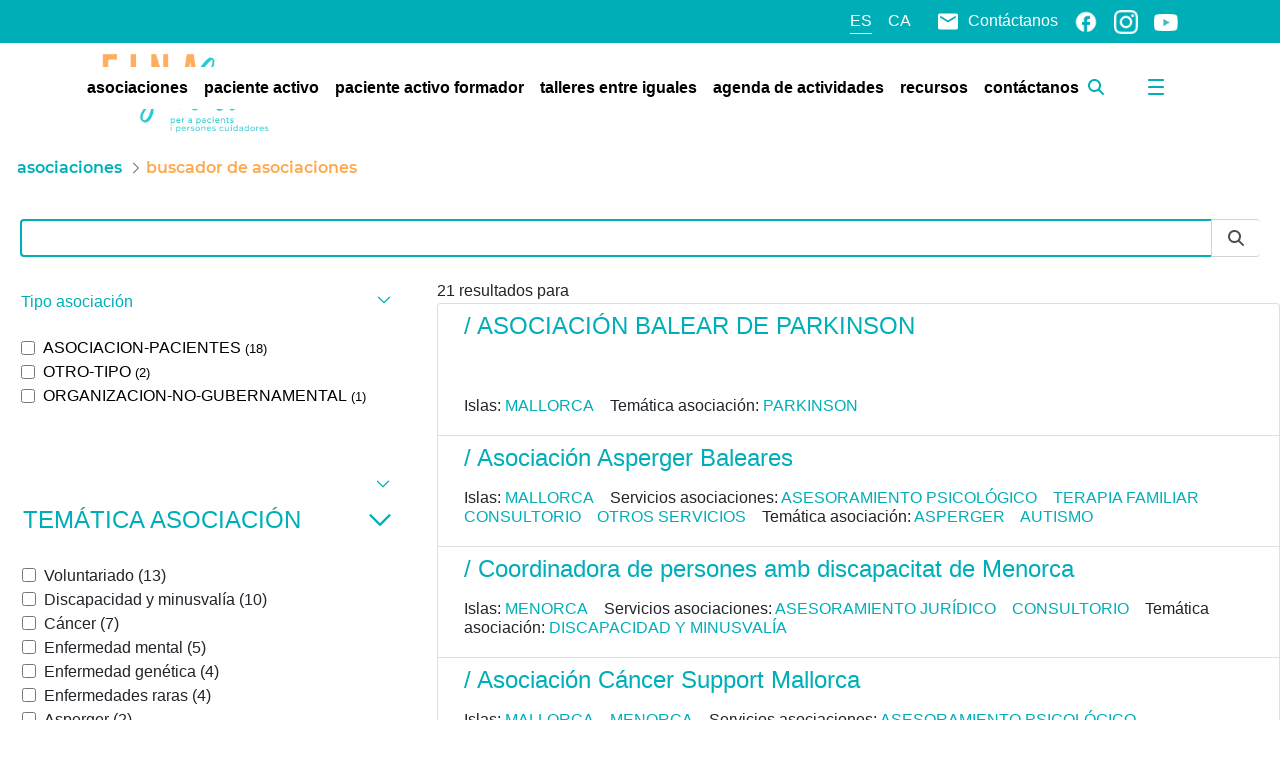

--- FILE ---
content_type: application/javascript
request_url: https://einasalut.caib.es/o/frontend-js-react-web/__liferay__/index.js
body_size: 10630
content:
/*! For license information please see index.js.LICENSE.txt */
import*as e from"../../accessibility-settings-state-web/__liferay__/index.js";import*as t from"../../frontend-js-react-web/__liferay__/exports/classnames.js";import*as r from"../../frontend-js-react-web/__liferay__/exports/react-dom.js";import*as n from"../../frontend-js-react-web/__liferay__/exports/react.js";import*as o from"../../frontend-js-state-web/__liferay__/index.js";import*as i from"../../frontend-taglib-clay/__liferay__/exports/@clayui$core.js";import*as u from"../../frontend-taglib-clay/__liferay__/exports/@clayui$icon.js";var l={41:(k,S,O)=>{Object.defineProperty(S,"__esModule",{value:!0}),S.default=void 0;var C=_interopRequireDefault(O(686)),j=_interopRequireDefault(O(137)),P=O(618);function _interopRequireDefault(k){return k&&k.__esModule?k:{default:k}}function _extends(){return(_extends=Object.assign||function(k){for(var S=1;S<arguments.length;S++){var O=arguments[S];for(var C in O)Object.prototype.hasOwnProperty.call(O,C)&&(k[C]=O[C])}return k}).apply(this,arguments)}var T=j.default.forwardRef(((k,S)=>{let{children:O,className:T,container:I,id:R,wrapper:F="div"}=k,L=function _objectWithoutProperties(k,S){if(null==k)return{};var O,C,j=function _objectWithoutPropertiesLoose(k,S){if(null==k)return{};var O,C,j={},P=Object.keys(k);for(C=0;C<P.length;C++)O=P[C],S.indexOf(O)>=0||(j[O]=k[O]);return j}(k,S);if(Object.getOwnPropertySymbols){var P=Object.getOwnPropertySymbols(k);for(C=0;C<P.length;C++)O=P[C],S.indexOf(O)>=0||Object.prototype.propertyIsEnumerable.call(k,O)&&(j[O]=k[O])}return j}(k,["children","className","container","id","wrapper"]);const A=(0,C.default)("lfr-tooltip-scope",T);let z;return F?z=j.default.createElement(F,_extends({className:A,id:R,ref:S},L),O):j.default.isValidElement(O)&&j.default.Children.only(O)&&(z=j.default.cloneElement(O,{className:(0,C.default)(A,O.props.className),id:R})),(0,P.createPortal)(z,I||document.body)}));S.default=T},704:(k,S,O)=>{Object.defineProperty(S,"__esModule",{value:!0}),S.default=function useEventListener(k,S,O,j){(0,C.useEffect)((()=>{if(j)return j.addEventListener(k,S,O),()=>{j.removeEventListener(k,S,O)}}),[k,S,O,j])};var C=O(137)},717:(k,S,O)=>{Object.defineProperty(S,"__esModule",{value:!0}),S.default=function useInterval(){const k=(0,j.default)();return(0,C.useCallback)((function schedule(S,O){const C=setInterval((()=>{k()?S():clearInterval(C)}),O);return()=>clearInterval(C)}),[k])};var C=O(137),j=function _interopRequireDefault(k){return k&&k.__esModule?k:{default:k}}(O(679))},679:(k,S,O)=>{Object.defineProperty(S,"__esModule",{value:!0}),S.default=function useIsMounted(){const k=(0,C.useRef)(!1),S=(0,C.useCallback)((()=>k.current),[]);return(0,C.useLayoutEffect)((()=>(k.current=!0,()=>{k.current=!1})),[]),S};var C=O(137)},105:(k,S,O)=>{Object.defineProperty(S,"__esModule",{value:!0}),S.default=function usePrevious(k){const S=(0,C.useRef)();return(0,C.useEffect)((()=>{S.current=k})),S.current};var C=O(137)},318:(k,S,O)=>{Object.defineProperty(S,"__esModule",{value:!0}),S.default=function useStateSafe(k){const S=(0,j.default)(),[O,C]=T(k);return[O,P((k=>{S()&&C(k)}),[S])]};var C=_interopRequireDefault(O(137)),j=_interopRequireDefault(O(679));function _interopRequireDefault(k){return k&&k.__esModule?k:{default:k}}const{useCallback:P,useState:T}=C.default},418:(k,S,O)=>{Object.defineProperty(S,"__esModule",{value:!0}),S.default=function useThunk([k,S]){const O=(0,j.default)(),C=P((k=>{if(O()){if("function"==typeof k)return k((k=>{O()&&S(k)}));S(k)}}));return[k,C.current]};var C=_interopRequireDefault(O(137)),j=_interopRequireDefault(O(679));function _interopRequireDefault(k){return k&&k.__esModule?k:{default:k}}const{useRef:P}=C.default},7:(k,S,O)=>{Object.defineProperty(S,"__esModule",{value:!0}),S.default=function useTimeout(){const k=(0,j.default)();return(0,C.useCallback)((function delay(S,O){const C=setTimeout((()=>{k()&&S()}),O);return()=>clearTimeout(C)}),[k])};var C=O(137),j=function _interopRequireDefault(k){return k&&k.__esModule?k:{default:k}}(O(679))},393:(k,S,O)=>{Object.defineProperty(S,"__esModule",{value:!0}),S.default=function render(k,S,O){if(O)if(!window.Liferay.SPA||window.Liferay.SPA.app){const{portletId:C}=S,j=(Liferay.Icons||{}).spritemap;let{componentId:P}=S;const T=!C;P||(P="__UNNAMED_COMPONENT__".concat(C,"__").concat(F++)),window.Liferay.component(P,{destroy:()=>{O.classList.remove("lfr-tooltip-scope");try{R.default.unmountComponentAtNode(O)}catch(k){}}},{destroyOnNavigate:T,portletId:C});const L="function"==typeof k||k.$$typeof===Symbol.for("react.forward_ref")?k:null;if(O.classList.add("lfr-tooltip-scope"),S.hasBodyContent){const k=O.querySelectorAll(".tag-body-content > *");k.length&&(S.children=k)}delete S.hasBodyContent,R.default.render(I.default.createElement(LiferayProvider,{spritemap:j},L?I.default.createElement(L,S):k),O)}else window.Liferay.once("SPAReady",(()=>{render(k,S,O)}))};var C=O(823),j=O(487),P=O(270),T=O(500),I=function _interopRequireWildcard(k){if(k&&k.__esModule)return k;if(null===k||"object"!=typeof k&&"function"!=typeof k)return{default:k};var S=_getRequireWildcardCache();if(S&&S.has(k))return S.get(k);var O={},C=Object.defineProperty&&Object.getOwnPropertyDescriptor;for(var j in k)if(Object.prototype.hasOwnProperty.call(k,j)){var P=C?Object.getOwnPropertyDescriptor(k,j):null;P&&(P.get||P.set)?Object.defineProperty(O,j,P):O[j]=k[j]}return O.default=k,S&&S.set(k,O),O}(O(137)),R=function _interopRequireDefault(k){return k&&k.__esModule?k:{default:k}}(O(618));function _getRequireWildcardCache(){if("function"!=typeof WeakMap)return null;var k=new WeakMap;return _getRequireWildcardCache=function _getRequireWildcardCache(){return k},k}let F=0;function LiferayProvider({children:k,spritemap:S}){const[O]=(0,T.useLiferayState)(P.accessibilityMenuAtom),R=(0,I.useMemo)((()=>{const k=O[P.CONSTANTS.ACCESSIBILITY_SETTING_REDUCED_MOTION];return(null==k?void 0:k.value)?"always":"user"}),[O]);return I.default.createElement(C.Provider,{reducedMotion:R,spritemap:S},I.default.createElement(j.ClayIconSpriteContext.Provider,{value:S},k))}},516:k=>{var S=Object.getOwnPropertySymbols,O=Object.prototype.hasOwnProperty,C=Object.prototype.propertyIsEnumerable;function toObject(k){if(null==k)throw new TypeError("Object.assign cannot be called with null or undefined");return Object(k)}k.exports=function shouldUseNative(){try{if(!Object.assign)return!1;var k=new String("abc");if(k[5]="de","5"===Object.getOwnPropertyNames(k)[0])return!1;for(var S={},O=0;O<10;O++)S["_"+String.fromCharCode(O)]=O;if("0123456789"!==Object.getOwnPropertyNames(S).map((function(k){return S[k]})).join(""))return!1;var C={};return"abcdefghijklmnopqrst".split("").forEach((function(k){C[k]=k})),"abcdefghijklmnopqrst"===Object.keys(Object.assign({},C)).join("")}catch(k){return!1}}()?Object.assign:function(k,j){for(var P,T,I=toObject(k),R=1;R<arguments.length;R++){for(var F in P=Object(arguments[R]))O.call(P,F)&&(I[F]=P[F]);if(S){T=S(P);for(var L=0;L<T.length;L++)C.call(P,T[L])&&(I[T[L]]=P[T[L]])}}return I}},158:k=>{var S,O,C=k.exports={};function defaultSetTimout(){throw new Error("setTimeout has not been defined")}function defaultClearTimeout(){throw new Error("clearTimeout has not been defined")}function runTimeout(k){if(S===setTimeout)return setTimeout(k,0);if((S===defaultSetTimout||!S)&&setTimeout)return S=setTimeout,setTimeout(k,0);try{return S(k,0)}catch(O){try{return S.call(null,k,0)}catch(O){return S.call(this,k,0)}}}!function(){try{S="function"==typeof setTimeout?setTimeout:defaultSetTimout}catch(k){S=defaultSetTimout}try{O="function"==typeof clearTimeout?clearTimeout:defaultClearTimeout}catch(k){O=defaultClearTimeout}}();var j,P=[],T=!1,I=-1;function cleanUpNextTick(){T&&j&&(T=!1,j.length?P=j.concat(P):I=-1,P.length&&drainQueue())}function drainQueue(){if(!T){var k=runTimeout(cleanUpNextTick);T=!0;for(var S=P.length;S;){for(j=P,P=[];++I<S;)j&&j[I].run();I=-1,S=P.length}j=null,T=!1,function runClearTimeout(k){if(O===clearTimeout)return clearTimeout(k);if((O===defaultClearTimeout||!O)&&clearTimeout)return O=clearTimeout,clearTimeout(k);try{O(k)}catch(S){try{return O.call(null,k)}catch(S){return O.call(this,k)}}}(k)}}function Item(k,S){this.fun=k,this.array=S}function noop(){}C.nextTick=function(k){var S=new Array(arguments.length-1);if(arguments.length>1)for(var O=1;O<arguments.length;O++)S[O-1]=arguments[O];P.push(new Item(k,S)),1!==P.length||T||runTimeout(drainQueue)},Item.prototype.run=function(){this.fun.apply(null,this.array)},C.title="browser",C.browser=!0,C.env={},C.argv=[],C.version="",C.versions={},C.on=noop,C.addListener=noop,C.once=noop,C.off=noop,C.removeListener=noop,C.removeAllListeners=noop,C.emit=noop,C.prependListener=noop,C.prependOnceListener=noop,C.listeners=function(k){return[]},C.binding=function(k){throw new Error("process.binding is not supported")},C.cwd=function(){return"/"},C.chdir=function(k){throw new Error("process.chdir is not supported")},C.umask=function(){return 0}},392:(k,S,O)=>{var C=O(516),j=O(137);function q(k){for(var S="https://reactjs.org/docs/error-decoder.html?invariant="+k,O=1;O<arguments.length;O++)S+="&args[]="+encodeURIComponent(arguments[O]);return"Minified React error #"+k+"; visit "+S+" for the full message or use the non-minified dev environment for full errors and additional helpful warnings."}var P="function"==typeof Symbol&&Symbol.for,T=P?Symbol.for("react.portal"):60106,I=P?Symbol.for("react.fragment"):60107,R=P?Symbol.for("react.strict_mode"):60108,F=P?Symbol.for("react.profiler"):60114,L=P?Symbol.for("react.provider"):60109,A=P?Symbol.for("react.context"):60110,z=P?Symbol.for("react.concurrent_mode"):60111,V=P?Symbol.for("react.forward_ref"):60112,U=P?Symbol.for("react.suspense"):60113,$=P?Symbol.for("react.suspense_list"):60120,H=P?Symbol.for("react.memo"):60115,B=P?Symbol.for("react.lazy"):60116,G=P?Symbol.for("react.fundamental"):60117,Y=P?Symbol.for("react.scope"):60119,X=j.__SECRET_INTERNALS_DO_NOT_USE_OR_YOU_WILL_BE_FIRED;function D(k){if(null==k)return null;if("function"==typeof k)return k.displayName||k.name||null;if("string"==typeof k)return k;switch(k){case I:return"Fragment";case T:return"Portal";case F:return"Profiler";case R:return"StrictMode";case U:return"Suspense";case $:return"SuspenseList"}if("object"==typeof k)switch(k.$$typeof){case A:return"Context.Consumer";case L:return"Context.Provider";case V:var S=k.render;return S=S.displayName||S.name||"",k.displayName||(""!==S?"ForwardRef("+S+")":"ForwardRef");case H:return D(k.type);case B:if(k=1===k._status?k._result:null)return D(k)}return null}X.hasOwnProperty("ReactCurrentDispatcher")||(X.ReactCurrentDispatcher={current:null}),X.hasOwnProperty("ReactCurrentBatchConfig")||(X.ReactCurrentBatchConfig={suspense:null});var Z={};function E(k,S){for(var O=0|k._threadCount;O<=S;O++)k[O]=k._currentValue2,k._threadCount=O+1}for(var Q=new Uint16Array(16),K=0;15>K;K++)Q[K]=K+1;Q[15]=0;var ee=/^[:A-Z_a-z\u00C0-\u00D6\u00D8-\u00F6\u00F8-\u02FF\u0370-\u037D\u037F-\u1FFF\u200C-\u200D\u2070-\u218F\u2C00-\u2FEF\u3001-\uD7FF\uF900-\uFDCF\uFDF0-\uFFFD][:A-Z_a-z\u00C0-\u00D6\u00D8-\u00F6\u00F8-\u02FF\u0370-\u037D\u037F-\u1FFF\u200C-\u200D\u2070-\u218F\u2C00-\u2FEF\u3001-\uD7FF\uF900-\uFDCF\uFDF0-\uFFFD\-.0-9\u00B7\u0300-\u036F\u203F-\u2040]*$/,te=Object.prototype.hasOwnProperty,re={},ne={};function ta(k){return!!te.call(ne,k)||!te.call(re,k)&&(ee.test(k)?ne[k]=!0:(re[k]=!0,!1))}function J(k,S,O,C,j,P){this.acceptsBooleans=2===S||3===S||4===S,this.attributeName=C,this.attributeNamespace=j,this.mustUseProperty=O,this.propertyName=k,this.type=S,this.sanitizeURL=P}var oe={};"children dangerouslySetInnerHTML defaultValue defaultChecked innerHTML suppressContentEditableWarning suppressHydrationWarning style".split(" ").forEach((function(k){oe[k]=new J(k,0,!1,k,null,!1)})),[["acceptCharset","accept-charset"],["className","class"],["htmlFor","for"],["httpEquiv","http-equiv"]].forEach((function(k){var S=k[0];oe[S]=new J(S,1,!1,k[1],null,!1)})),["contentEditable","draggable","spellCheck","value"].forEach((function(k){oe[k]=new J(k,2,!1,k.toLowerCase(),null,!1)})),["autoReverse","externalResourcesRequired","focusable","preserveAlpha"].forEach((function(k){oe[k]=new J(k,2,!1,k,null,!1)})),"allowFullScreen async autoFocus autoPlay controls default defer disabled disablePictureInPicture formNoValidate hidden loop noModule noValidate open playsInline readOnly required reversed scoped seamless itemScope".split(" ").forEach((function(k){oe[k]=new J(k,3,!1,k.toLowerCase(),null,!1)})),["checked","multiple","muted","selected"].forEach((function(k){oe[k]=new J(k,3,!0,k,null,!1)})),["capture","download"].forEach((function(k){oe[k]=new J(k,4,!1,k,null,!1)})),["cols","rows","size","span"].forEach((function(k){oe[k]=new J(k,6,!1,k,null,!1)})),["rowSpan","start"].forEach((function(k){oe[k]=new J(k,5,!1,k.toLowerCase(),null,!1)}));var ae=/[\-:]([a-z])/g;function M(k){return k[1].toUpperCase()}"accent-height alignment-baseline arabic-form baseline-shift cap-height clip-path clip-rule color-interpolation color-interpolation-filters color-profile color-rendering dominant-baseline enable-background fill-opacity fill-rule flood-color flood-opacity font-family font-size font-size-adjust font-stretch font-style font-variant font-weight glyph-name glyph-orientation-horizontal glyph-orientation-vertical horiz-adv-x horiz-origin-x image-rendering letter-spacing lighting-color marker-end marker-mid marker-start overline-position overline-thickness paint-order panose-1 pointer-events rendering-intent shape-rendering stop-color stop-opacity strikethrough-position strikethrough-thickness stroke-dasharray stroke-dashoffset stroke-linecap stroke-linejoin stroke-miterlimit stroke-opacity stroke-width text-anchor text-decoration text-rendering underline-position underline-thickness unicode-bidi unicode-range units-per-em v-alphabetic v-hanging v-ideographic v-mathematical vector-effect vert-adv-y vert-origin-x vert-origin-y word-spacing writing-mode xmlns:xlink x-height".split(" ").forEach((function(k){var S=k.replace(ae,M);oe[S]=new J(S,1,!1,k,null,!1)})),"xlink:actuate xlink:arcrole xlink:role xlink:show xlink:title xlink:type".split(" ").forEach((function(k){var S=k.replace(ae,M);oe[S]=new J(S,1,!1,k,"http://www.w3.org/1999/xlink",!1)})),["xml:base","xml:lang","xml:space"].forEach((function(k){var S=k.replace(ae,M);oe[S]=new J(S,1,!1,k,"http://www.w3.org/XML/1998/namespace",!1)})),["tabIndex","crossOrigin"].forEach((function(k){oe[k]=new J(k,1,!1,k.toLowerCase(),null,!1)})),oe.xlinkHref=new J("xlinkHref",1,!1,"xlink:href","http://www.w3.org/1999/xlink",!0),["src","href","action","formAction"].forEach((function(k){oe[k]=new J(k,1,!1,k.toLowerCase(),null,!0)}));var ie=/["'&<>]/;function N(k){if("boolean"==typeof k||"number"==typeof k)return""+k;k=""+k;var S=ie.exec(k);if(S){var O,C="",j=0;for(O=S.index;O<k.length;O++){switch(k.charCodeAt(O)){case 34:S="&quot;";break;case 38:S="&amp;";break;case 39:S="&#x27;";break;case 60:S="&lt;";break;case 62:S="&gt;";break;default:continue}j!==O&&(C+=k.substring(j,O)),j=O+1,C+=S}k=j!==O?C+k.substring(j,O):C}return k}function xa(k,S){var O,C=oe.hasOwnProperty(k)?oe[k]:null;return(O="style"!==k)&&(O=null!==C?0===C.type:2<k.length&&("o"===k[0]||"O"===k[0])&&("n"===k[1]||"N"===k[1])),O||function va(k,S,O,C){if(null==S||function ua(k,S,O,C){if(null!==O&&0===O.type)return!1;switch(typeof S){case"function":case"symbol":return!0;case"boolean":return!C&&(null!==O?!O.acceptsBooleans:"data-"!==(k=k.toLowerCase().slice(0,5))&&"aria-"!==k);default:return!1}}(k,S,O,C))return!0;if(C)return!1;if(null!==O)switch(O.type){case 3:return!S;case 4:return!1===S;case 5:return isNaN(S);case 6:return isNaN(S)||1>S}return!1}(k,S,C,!1)?"":null!==C?(k=C.attributeName,3===(O=C.type)||4===O&&!0===S?k+'=""':(C.sanitizeURL&&(S=""+S),k+'="'+N(S)+'"')):ta(k)?k+'="'+N(S)+'"':""}var ue="function"==typeof Object.is?Object.is:function ya(k,S){return k===S&&(0!==k||1/k==1/S)||k!=k&&S!=S},le=null,se=null,ce=null,fe=!1,pe=!1,de=null,he=0;function W(){if(null===le)throw Error(q(321));return le}function Aa(){if(0<he)throw Error(q(312));return{memoizedState:null,queue:null,next:null}}function Ba(){return null===ce?null===se?(fe=!1,se=ce=Aa()):(fe=!0,ce=se):null===ce.next?(fe=!1,ce=ce.next=Aa()):(fe=!0,ce=ce.next),ce}function Ca(k,S,O,C){for(;pe;)pe=!1,he+=1,ce=null,O=k(S,C);return se=le=null,he=0,ce=de=null,O}function Da(k,S){return"function"==typeof S?S(k):S}function Ea(k,S,O){if(le=W(),ce=Ba(),fe){var C=ce.queue;if(S=C.dispatch,null!==de&&void 0!==(O=de.get(C))){de.delete(C),C=ce.memoizedState;do{C=k(C,O.action),O=O.next}while(null!==O);return ce.memoizedState=C,[C,S]}return[ce.memoizedState,S]}return k=k===Da?"function"==typeof S?S():S:void 0!==O?O(S):S,ce.memoizedState=k,k=(k=ce.queue={last:null,dispatch:null}).dispatch=Fa.bind(null,le,k),[ce.memoizedState,k]}function Fa(k,S,O){if(!(25>he))throw Error(q(301));if(k===le)if(pe=!0,k={action:O,next:null},null===de&&(de=new Map),void 0===(O=de.get(S)))de.set(S,k);else{for(S=O;null!==S.next;)S=S.next;S.next=k}}function Ga(){}var me=0,ye={readContext:function(k){var S=me;return E(k,S),k[S]},useContext:function(k){W();var S=me;return E(k,S),k[S]},useMemo:function(k,S){if(le=W(),S=void 0===S?null:S,null!==(ce=Ba())){var O=ce.memoizedState;if(null!==O&&null!==S){e:{var C=O[1];if(null===C)C=!1;else{for(var j=0;j<C.length&&j<S.length;j++)if(!ue(S[j],C[j])){C=!1;break e}C=!0}}if(C)return O[0]}}return k=k(),ce.memoizedState=[k,S],k},useReducer:Ea,useRef:function(k){le=W();var S=(ce=Ba()).memoizedState;return null===S?(k={current:k},ce.memoizedState=k):S},useState:function(k){return Ea(Da,k)},useLayoutEffect:function(){},useCallback:function(k){return k},useImperativeHandle:Ga,useEffect:Ga,useDebugValue:Ga,useResponder:function(k,S){return{props:S,responder:k}},useDeferredValue:function(k){return W(),k},useTransition:function(){return W(),[function(k){k()},!1]}},ve="http://www.w3.org/1999/xhtml";function Ja(k){switch(k){case"svg":return"http://www.w3.org/2000/svg";case"math":return"http://www.w3.org/1998/Math/MathML";default:return"http://www.w3.org/1999/xhtml"}}var _e={area:!0,base:!0,br:!0,col:!0,embed:!0,hr:!0,img:!0,input:!0,keygen:!0,link:!0,meta:!0,param:!0,source:!0,track:!0,wbr:!0},we=C({menuitem:!0},_e),ge={animationIterationCount:!0,borderImageOutset:!0,borderImageSlice:!0,borderImageWidth:!0,boxFlex:!0,boxFlexGroup:!0,boxOrdinalGroup:!0,columnCount:!0,columns:!0,flex:!0,flexGrow:!0,flexPositive:!0,flexShrink:!0,flexNegative:!0,flexOrder:!0,gridArea:!0,gridRow:!0,gridRowEnd:!0,gridRowSpan:!0,gridRowStart:!0,gridColumn:!0,gridColumnEnd:!0,gridColumnSpan:!0,gridColumnStart:!0,fontWeight:!0,lineClamp:!0,lineHeight:!0,opacity:!0,order:!0,orphans:!0,tabSize:!0,widows:!0,zIndex:!0,zoom:!0,fillOpacity:!0,floodOpacity:!0,stopOpacity:!0,strokeDasharray:!0,strokeDashoffset:!0,strokeMiterlimit:!0,strokeOpacity:!0,strokeWidth:!0},be=["Webkit","ms","Moz","O"];Object.keys(ge).forEach((function(k){be.forEach((function(S){S=S+k.charAt(0).toUpperCase()+k.substring(1),ge[S]=ge[k]}))}));var xe=/([A-Z])/g,ke=/^ms-/,Se=j.Children.toArray,Ee=X.ReactCurrentDispatcher,Oe={listing:!0,pre:!0,textarea:!0},Ce=/^[a-zA-Z][a-zA-Z:_\.\-\d]*$/,De={},qe={},je=Object.prototype.hasOwnProperty,Pe={children:null,dangerouslySetInnerHTML:null,suppressContentEditableWarning:null,suppressHydrationWarning:null};function Xa(k,S){if(void 0===k)throw Error(q(152,D(S)||"Component"))}function Ya(k,S,O){function d(j,P){var T=P.prototype&&P.prototype.isReactComponent,I=function oa(k,S,O,C){if(C&&"object"==typeof(C=k.contextType)&&null!==C)return E(C,O),C[O];if(k=k.contextTypes){for(var j in O={},k)O[j]=S[j];S=O}else S=Z;return S}(P,S,O,T),R=[],F=!1,L={isMounted:function(){return!1},enqueueForceUpdate:function(){if(null===R)return null},enqueueReplaceState:function(k,S){F=!0,R=[S]},enqueueSetState:function(k,S){if(null===R)return null;R.push(S)}};if(T){if(T=new P(j.props,I,L),"function"==typeof P.getDerivedStateFromProps){var A=P.getDerivedStateFromProps.call(null,j.props,T.state);null!=A&&(T.state=C({},T.state,A))}}else if(le={},T=P(j.props,I,L),null==(T=Ca(P,j.props,T,I))||null==T.render)return void Xa(k=T,P);if(T.props=j.props,T.context=I,T.updater=L,void 0===(L=T.state)&&(T.state=L=null),"function"==typeof T.UNSAFE_componentWillMount||"function"==typeof T.componentWillMount)if("function"==typeof T.componentWillMount&&"function"!=typeof P.getDerivedStateFromProps&&T.componentWillMount(),"function"==typeof T.UNSAFE_componentWillMount&&"function"!=typeof P.getDerivedStateFromProps&&T.UNSAFE_componentWillMount(),R.length){L=R;var z=F;if(R=null,F=!1,z&&1===L.length)T.state=L[0];else{A=z?L[0]:T.state;var V=!0;for(z=z?1:0;z<L.length;z++){var U=L[z];null!=(U="function"==typeof U?U.call(T,A,j.props,I):U)&&(V?(V=!1,A=C({},A,U)):C(A,U))}T.state=A}}else R=null;if(Xa(k=T.render(),P),"function"==typeof T.getChildContext&&"object"==typeof(j=P.childContextTypes)){var $=T.getChildContext();for(var H in $)if(!(H in j))throw Error(q(108,D(P)||"Unknown",H))}$&&(S=C({},S,$))}for(;j.isValidElement(k);){var P=k,T=P.type;if("function"!=typeof T)break;d(P,T)}return{child:k,context:S}}var Te=function(){function a(k,S){j.isValidElement(k)?k.type!==I?k=[k]:(k=k.props.children,k=j.isValidElement(k)?[k]:Se(k)):k=Se(k),k={type:null,domNamespace:ve,children:k,childIndex:0,context:Z,footer:""};var O=Q[0];if(0===O){var C=Q,P=2*(O=C.length);if(!(65536>=P))throw Error(q(304));var T=new Uint16Array(P);for(T.set(C),(Q=T)[0]=O+1,C=O;C<P-1;C++)Q[C]=C+1;Q[P-1]=0}else Q[0]=Q[O];this.threadID=O,this.stack=[k],this.exhausted=!1,this.currentSelectValue=null,this.previousWasTextNode=!1,this.makeStaticMarkup=S,this.suspenseDepth=0,this.contextIndex=-1,this.contextStack=[],this.contextValueStack=[]}var k=a.prototype;return k.destroy=function(){if(!this.exhausted){this.exhausted=!0,this.clearProviders();var k=this.threadID;Q[k]=Q[0],Q[0]=k}},k.pushProvider=function(k){var S=++this.contextIndex,O=k.type._context,C=this.threadID;E(O,C);var j=O[C];this.contextStack[S]=O,this.contextValueStack[S]=j,O[C]=k.props.value},k.popProvider=function(){var k=this.contextIndex,S=this.contextStack[k],O=this.contextValueStack[k];this.contextStack[k]=null,this.contextValueStack[k]=null,this.contextIndex--,S[this.threadID]=O},k.clearProviders=function(){for(var k=this.contextIndex;0<=k;k--)this.contextStack[k][this.threadID]=this.contextValueStack[k]},k.read=function(k){if(this.exhausted)return null;var S=me;me=this.threadID;var O=Ee.current;Ee.current=ye;try{for(var C=[""],j=!1;C[0].length<k;){if(0===this.stack.length){this.exhausted=!0;var P=this.threadID;Q[P]=Q[0],Q[0]=P;break}var T=this.stack[this.stack.length-1];if(j||T.childIndex>=T.children.length){var I=T.footer;if(""!==I&&(this.previousWasTextNode=!1),this.stack.pop(),"select"===T.type)this.currentSelectValue=null;else if(null!=T.type&&null!=T.type.type&&T.type.type.$$typeof===L)this.popProvider(T.type);else if(T.type===U){this.suspenseDepth--;var R=C.pop();if(j){j=!1;var F=T.fallbackFrame;if(!F)throw Error(q(303));this.stack.push(F),C[this.suspenseDepth]+="\x3c!--$!--\x3e";continue}C[this.suspenseDepth]+=R}C[this.suspenseDepth]+=I}else{var A=T.children[T.childIndex++],z="";try{z+=this.render(A,T.context,T.domNamespace)}catch(k){if(null!=k&&"function"==typeof k.then)throw Error(q(294));throw k}C.length<=this.suspenseDepth&&C.push(""),C[this.suspenseDepth]+=z}}return C[0]}finally{Ee.current=O,me=S}},k.render=function(k,S,O){if("string"==typeof k||"number"==typeof k)return""==(O=""+k)?"":this.makeStaticMarkup?N(O):this.previousWasTextNode?"\x3c!-- --\x3e"+N(O):(this.previousWasTextNode=!0,N(O));if(k=(S=Ya(k,S,this.threadID)).child,S=S.context,null===k||!1===k)return"";if(!j.isValidElement(k)){if(null!=k&&null!=k.$$typeof){if((O=k.$$typeof)===T)throw Error(q(257));throw Error(q(258,O.toString()))}return k=Se(k),this.stack.push({type:null,domNamespace:O,children:k,childIndex:0,context:S,footer:""}),""}var P=k.type;if("string"==typeof P)return this.renderDOM(k,S,O);switch(P){case R:case z:case F:case $:case I:return k=Se(k.props.children),this.stack.push({type:null,domNamespace:O,children:k,childIndex:0,context:S,footer:""}),"";case U:throw Error(q(294))}if("object"==typeof P&&null!==P)switch(P.$$typeof){case V:le={};var X=P.render(k.props,k.ref);return X=Ca(P.render,k.props,X,k.ref),X=Se(X),this.stack.push({type:null,domNamespace:O,children:X,childIndex:0,context:S,footer:""}),"";case H:return k=[j.createElement(P.type,C({ref:k.ref},k.props))],this.stack.push({type:null,domNamespace:O,children:k,childIndex:0,context:S,footer:""}),"";case L:return O={type:k,domNamespace:O,children:P=Se(k.props.children),childIndex:0,context:S,footer:""},this.pushProvider(k),this.stack.push(O),"";case A:P=k.type,X=k.props;var Z=this.threadID;return E(P,Z),P=Se(X.children(P[Z])),this.stack.push({type:k,domNamespace:O,children:P,childIndex:0,context:S,footer:""}),"";case G:throw Error(q(338));case B:switch(function ma(k){if(-1===k._status){k._status=0;var S=k._ctor;S=S(),k._result=S,S.then((function(S){0===k._status&&(S=S.default,k._status=1,k._result=S)}),(function(S){0===k._status&&(k._status=2,k._result=S)}))}}(P=k.type),P._status){case 1:return k=[j.createElement(P._result,C({ref:k.ref},k.props))],this.stack.push({type:null,domNamespace:O,children:k,childIndex:0,context:S,footer:""}),"";case 2:throw P._result;default:throw Error(q(295))}case Y:throw Error(q(343))}throw Error(q(130,null==P?P:typeof P,""))},k.renderDOM=function(k,S,O){var P=k.type.toLowerCase();if(O===ve&&Ja(P),!De.hasOwnProperty(P)){if(!Ce.test(P))throw Error(q(65,P));De[P]=!0}var T=k.props;if("input"===P)T=C({type:void 0},T,{defaultChecked:void 0,defaultValue:void 0,value:null!=T.value?T.value:T.defaultValue,checked:null!=T.checked?T.checked:T.defaultChecked});else if("textarea"===P){var I=T.value;if(null==I){I=T.defaultValue;var R=T.children;if(null!=R){if(null!=I)throw Error(q(92));if(Array.isArray(R)){if(!(1>=R.length))throw Error(q(93));R=R[0]}I=""+R}null==I&&(I="")}T=C({},T,{value:void 0,children:""+I})}else if("select"===P)this.currentSelectValue=null!=T.value?T.value:T.defaultValue,T=C({},T,{value:void 0});else if("option"===P){R=this.currentSelectValue;var F=function Ua(k){if(null==k)return k;var S="";return j.Children.forEach(k,(function(k){null!=k&&(S+=k)})),S}(T.children);if(null!=R){var L=null!=T.value?T.value+"":F;if(I=!1,Array.isArray(R)){for(var A=0;A<R.length;A++)if(""+R[A]===L){I=!0;break}}else I=""+R===L;T=C({selected:void 0,children:void 0},T,{selected:I,children:F})}}if(I=T){if(we[P]&&(null!=I.children||null!=I.dangerouslySetInnerHTML))throw Error(q(137,P,""));if(null!=I.dangerouslySetInnerHTML){if(null!=I.children)throw Error(q(60));if("object"!=typeof I.dangerouslySetInnerHTML||!("__html"in I.dangerouslySetInnerHTML))throw Error(q(61))}if(null!=I.style&&"object"!=typeof I.style)throw Error(q(62,""))}for(Y in I=T,R=this.makeStaticMarkup,F=1===this.stack.length,L="<"+k.type,I)if(je.call(I,Y)){var z=I[Y];if(null!=z){if("style"===Y){A=void 0;var V="",U="";for(A in z)if(z.hasOwnProperty(A)){var $=0===A.indexOf("--"),H=z[A];if(null!=H){if($)var B=A;else if(B=A,qe.hasOwnProperty(B))B=qe[B];else{var G=B.replace(xe,"-$1").toLowerCase().replace(ke,"-ms-");B=qe[B]=G}V+=U+B+":",U=A,V+=$=null==H||"boolean"==typeof H||""===H?"":$||"number"!=typeof H||0===H||ge.hasOwnProperty(U)&&ge[U]?(""+H).trim():H+"px",U=";"}}z=V||null}A=null;e:if($=P,H=I,-1===$.indexOf("-"))$="string"==typeof H.is;else switch($){case"annotation-xml":case"color-profile":case"font-face":case"font-face-src":case"font-face-uri":case"font-face-format":case"font-face-name":case"missing-glyph":$=!1;break e;default:$=!0}$?Pe.hasOwnProperty(Y)||(A=ta(A=Y)&&null!=z?A+'="'+N(z)+'"':""):A=xa(Y,z),A&&(L+=" "+A)}}R||F&&(L+=' data-reactroot=""');var Y=L;I="",_e.hasOwnProperty(P)?Y+="/>":(Y+=">",I="</"+k.type+">");e:{if(null!=(R=T.dangerouslySetInnerHTML)){if(null!=R.__html){R=R.__html;break e}}else if("string"==typeof(R=T.children)||"number"==typeof R){R=N(R);break e}R=null}return null!=R?(T=[],Oe[P]&&"\n"===R.charAt(0)&&(Y+="\n"),Y+=R):T=Se(T.children),k=k.type,O=null==O||"http://www.w3.org/1999/xhtml"===O?Ja(k):"http://www.w3.org/2000/svg"===O&&"foreignObject"===k?"http://www.w3.org/1999/xhtml":O,this.stack.push({domNamespace:O,type:P,children:T,childIndex:0,context:S,footer:I}),this.previousWasTextNode=!1,Y},a}(),Ie={renderToString:function(k){k=new Te(k,!1);try{return k.read(1/0)}finally{k.destroy()}},renderToStaticMarkup:function(k){k=new Te(k,!0);try{return k.read(1/0)}finally{k.destroy()}},renderToNodeStream:function(){throw Error(q(207))},renderToStaticNodeStream:function(){throw Error(q(208))},version:"16.12.0"},Me={default:Ie},Ne=Me&&Ie||Me;k.exports=Ne.default||Ne},161:(k,S,O)=>{k.exports=O(392)},270:k=>{k.exports=e},686:k=>{k.exports=t},618:k=>{k.exports=r},137:k=>{k.exports=n},500:k=>{k.exports=o},823:k=>{k.exports=i},487:k=>{k.exports=u}},s={};function __webpack_require__(k){var S=s[k];if(void 0!==S)return S.exports;var O=s[k]={exports:{}};return l[k](O,O.exports,__webpack_require__),O.exports}var c={};(()=>{var k=c;Object.defineProperty(k,"X$",{value:!0}),Object.defineProperty(k,"ul",{enumerable:!0,get:function get(){return O.default}}),Object.defineProperty(k,"sY",{enumerable:!0,get:function get(){return C.default}}),Object.defineProperty(k,"Mx",{enumerable:!0,get:function get(){return j.default}}),Object.defineProperty(k,"OR",{enumerable:!0,get:function get(){return P.default}}),Object.defineProperty(k,"Yz",{enumerable:!0,get:function get(){return T.default}}),Object.defineProperty(k,"tm",{enumerable:!0,get:function get(){return I.default}}),Object.defineProperty(k,"D9",{enumerable:!0,get:function get(){return R.default}}),Object.defineProperty(k,"pg",{enumerable:!0,get:function get(){return F.default}}),Object.defineProperty(k,"j8",{enumerable:!0,get:function get(){return L.default}}),Object.defineProperty(k,"KS",{enumerable:!0,get:function get(){return A.default}});var S=_interopRequireDefault(__webpack_require__(158)),O=_interopRequireDefault(__webpack_require__(161)),C=_interopRequireDefault(__webpack_require__(393)),j=_interopRequireDefault(__webpack_require__(41)),P=_interopRequireDefault(__webpack_require__(704)),T=_interopRequireDefault(__webpack_require__(717)),I=_interopRequireDefault(__webpack_require__(679)),R=_interopRequireDefault(__webpack_require__(105)),F=_interopRequireDefault(__webpack_require__(318)),L=_interopRequireDefault(__webpack_require__(418)),A=_interopRequireDefault(__webpack_require__(7));function _interopRequireDefault(k){return k&&k.__esModule?k:{default:k}}window.process||(window.process=S.default)})();var f=c.ul,p=c.Mx,h=c.X$,m=c.sY,y=c.OR,v=c.Yz,_=c.tm,w=c.D9,g=c.pg,b=c.j8,x=c.KS;export{f as ReactDOMServer,p as ReactPortal,h as __esModule,m as render,y as useEventListener,v as useInterval,_ as useIsMounted,w as usePrevious,g as useStateSafe,b as useThunk,x as useTimeout};
//# sourceMappingURL=index.js.map